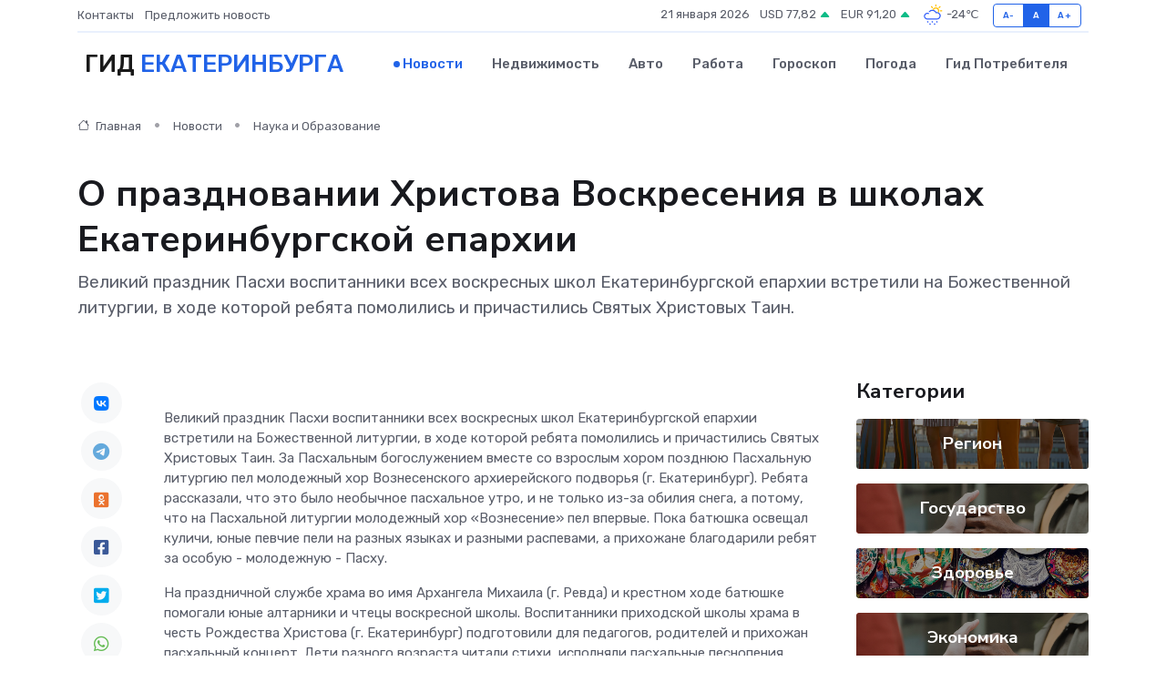

--- FILE ---
content_type: text/html; charset=UTF-8
request_url: https://ekaterinburg-gid.ru/news/nauka-i-obrazovanie/o-prazdnovanii-hristova-voskreseniya-v-shkolah-ekaterinburgskoy-eparhii.htm
body_size: 10657
content:
<!DOCTYPE html>
<html lang="ru">
<head>
	<meta charset="utf-8">
	<meta name="csrf-token" content="46CMlqtl41tyvYPxRRUlLkrg8admhyIi50U64RfW">
    <meta http-equiv="X-UA-Compatible" content="IE=edge">
    <meta name="viewport" content="width=device-width, initial-scale=1">
    <title>О праздновании Христова Воскресения в школах Екатеринбургской епархии - новости Екатеринбурга</title>
    <meta name="description" property="description" content="Великий праздник Пасхи воспитанники всех воскресных школ Екатеринбургской епархии встретили на Божественной литургии, в ходе которой ребята помолились и причастились Святых Христовых Таин.">
    
    <meta property="fb:pages" content="105958871990207" />
    <link rel="shortcut icon" type="image/x-icon" href="https://ekaterinburg-gid.ru/favicon.svg">
    <link rel="canonical" href="https://ekaterinburg-gid.ru/news/nauka-i-obrazovanie/o-prazdnovanii-hristova-voskreseniya-v-shkolah-ekaterinburgskoy-eparhii.htm">
    <link rel="preconnect" href="https://fonts.gstatic.com">
    <link rel="dns-prefetch" href="https://fonts.googleapis.com">
    <link rel="dns-prefetch" href="https://pagead2.googlesyndication.com">
    <link rel="dns-prefetch" href="https://res.cloudinary.com">
    <link href="https://fonts.googleapis.com/css2?family=Nunito+Sans:wght@400;700&family=Rubik:wght@400;500;700&display=swap" rel="stylesheet">
    <link rel="stylesheet" type="text/css" href="https://ekaterinburg-gid.ru/assets/font-awesome/css/all.min.css">
    <link rel="stylesheet" type="text/css" href="https://ekaterinburg-gid.ru/assets/bootstrap-icons/bootstrap-icons.css">
    <link rel="stylesheet" type="text/css" href="https://ekaterinburg-gid.ru/assets/tiny-slider/tiny-slider.css">
    <link rel="stylesheet" type="text/css" href="https://ekaterinburg-gid.ru/assets/glightbox/css/glightbox.min.css">
    <link rel="stylesheet" type="text/css" href="https://ekaterinburg-gid.ru/assets/plyr/plyr.css">
    <link id="style-switch" rel="stylesheet" type="text/css" href="https://ekaterinburg-gid.ru/assets/css/style.css">
    <link rel="stylesheet" type="text/css" href="https://ekaterinburg-gid.ru/assets/css/style2.css">

    <meta name="twitter:card" content="summary">
    <meta name="twitter:site" content="@mysite">
    <meta name="twitter:title" content="О праздновании Христова Воскресения в школах Екатеринбургской епархии - новости Екатеринбурга">
    <meta name="twitter:description" content="Великий праздник Пасхи воспитанники всех воскресных школ Екатеринбургской епархии встретили на Божественной литургии, в ходе которой ребята помолились и причастились Святых Христовых Таин.">
    <meta name="twitter:creator" content="@mysite">
    <meta name="twitter:image:src" content="https://ekaterinburg-gid.ru/images/logo.gif">
    <meta name="twitter:domain" content="ekaterinburg-gid.ru">
    <meta name="twitter:card" content="summary_large_image" /><meta name="twitter:image" content="https://ekaterinburg-gid.ru/images/logo.gif">

    <meta property="og:url" content="http://ekaterinburg-gid.ru/news/nauka-i-obrazovanie/o-prazdnovanii-hristova-voskreseniya-v-shkolah-ekaterinburgskoy-eparhii.htm">
    <meta property="og:title" content="О праздновании Христова Воскресения в школах Екатеринбургской епархии - новости Екатеринбурга">
    <meta property="og:description" content="Великий праздник Пасхи воспитанники всех воскресных школ Екатеринбургской епархии встретили на Божественной литургии, в ходе которой ребята помолились и причастились Святых Христовых Таин.">
    <meta property="og:type" content="website">
    <meta property="og:image" content="https://ekaterinburg-gid.ru/images/logo.gif">
    <meta property="og:locale" content="ru_RU">
    <meta property="og:site_name" content="Гид Екатеринбурга">
    

    <link rel="image_src" href="https://ekaterinburg-gid.ru/images/logo.gif" />

    <link rel="alternate" type="application/rss+xml" href="https://ekaterinburg-gid.ru/feed" title="Екатеринбург: гид, новости, афиша">
        <script async src="https://pagead2.googlesyndication.com/pagead/js/adsbygoogle.js"></script>
    <script>
        (adsbygoogle = window.adsbygoogle || []).push({
            google_ad_client: "ca-pub-0899253526956684",
            enable_page_level_ads: true
        });
    </script>
        
    
    
    
    <script>if (window.top !== window.self) window.top.location.replace(window.self.location.href);</script>
    <script>if(self != top) { top.location=document.location;}</script>

<!-- Google tag (gtag.js) -->
<script async src="https://www.googletagmanager.com/gtag/js?id=G-71VQP5FD0J"></script>
<script>
  window.dataLayer = window.dataLayer || [];
  function gtag(){dataLayer.push(arguments);}
  gtag('js', new Date());

  gtag('config', 'G-71VQP5FD0J');
</script>
</head>
<body>
<script type="text/javascript" > (function(m,e,t,r,i,k,a){m[i]=m[i]||function(){(m[i].a=m[i].a||[]).push(arguments)}; m[i].l=1*new Date();k=e.createElement(t),a=e.getElementsByTagName(t)[0],k.async=1,k.src=r,a.parentNode.insertBefore(k,a)}) (window, document, "script", "https://mc.yandex.ru/metrika/tag.js", "ym"); ym(56343451, "init", {}); ym(86840228, "init", { clickmap:true, trackLinks:true, accurateTrackBounce:true, webvisor:true });</script> <noscript><div><img src="https://mc.yandex.ru/watch/56343451" style="position:absolute; left:-9999px;" alt="" /><img src="https://mc.yandex.ru/watch/86840228" style="position:absolute; left:-9999px;" alt="" /></div></noscript>
<script type="text/javascript">
    new Image().src = "//counter.yadro.ru/hit?r"+escape(document.referrer)+((typeof(screen)=="undefined")?"":";s"+screen.width+"*"+screen.height+"*"+(screen.colorDepth?screen.colorDepth:screen.pixelDepth))+";u"+escape(document.URL)+";h"+escape(document.title.substring(0,150))+";"+Math.random();
</script>
<!-- Rating@Mail.ru counter -->
<script type="text/javascript">
var _tmr = window._tmr || (window._tmr = []);
_tmr.push({id: "3138453", type: "pageView", start: (new Date()).getTime()});
(function (d, w, id) {
  if (d.getElementById(id)) return;
  var ts = d.createElement("script"); ts.type = "text/javascript"; ts.async = true; ts.id = id;
  ts.src = "https://top-fwz1.mail.ru/js/code.js";
  var f = function () {var s = d.getElementsByTagName("script")[0]; s.parentNode.insertBefore(ts, s);};
  if (w.opera == "[object Opera]") { d.addEventListener("DOMContentLoaded", f, false); } else { f(); }
})(document, window, "topmailru-code");
</script><noscript><div>
<img src="https://top-fwz1.mail.ru/counter?id=3138453;js=na" style="border:0;position:absolute;left:-9999px;" alt="Top.Mail.Ru" />
</div></noscript>
<!-- //Rating@Mail.ru counter -->

<header class="navbar-light navbar-sticky header-static">
    <div class="navbar-top d-none d-lg-block small">
        <div class="container">
            <div class="d-md-flex justify-content-between align-items-center my-1">
                <!-- Top bar left -->
                <ul class="nav">
                    <li class="nav-item">
                        <a class="nav-link ps-0" href="https://ekaterinburg-gid.ru/contacts">Контакты</a>
                    </li>
                    <li class="nav-item">
                        <a class="nav-link ps-0" href="https://ekaterinburg-gid.ru/sendnews">Предложить новость</a>
                    </li>
                    
                </ul>
                <!-- Top bar right -->
                <div class="d-flex align-items-center">
                    
                    <ul class="list-inline mb-0 text-center text-sm-end me-3">
						<li class="list-inline-item">
							<span>21 января 2026</span>
						</li>
                        <li class="list-inline-item">
                            <a class="nav-link px-0" href="https://ekaterinburg-gid.ru/currency">
                                <span>USD 77,82 <i class="bi bi-caret-up-fill text-success"></i></span>
                            </a>
						</li>
                        <li class="list-inline-item">
                            <a class="nav-link px-0" href="https://ekaterinburg-gid.ru/currency">
                                <span>EUR 91,20 <i class="bi bi-caret-up-fill text-success"></i></span>
                            </a>
						</li>
						<li class="list-inline-item">
                            <a class="nav-link px-0" href="https://ekaterinburg-gid.ru/pogoda">
                                <svg xmlns="http://www.w3.org/2000/svg" width="25" height="25" viewBox="0 0 30 30"><path fill="#315EFB" d="M18 26a1 1 0 1 0 0 2 1 1 0 0 0 0-2m-6 0a1 1 0 1 0 0 2 1 1 0 0 0 0-2m9-3a1 1 0 1 0 0 2 1 1 0 0 0 0-2m-6 0a1 1 0 1 0 0 2 1 1 0 0 0 0-2m-5 1a1 1 0 1 1-2 0 1 1 0 0 1 2 0zM0 0v30V0zm30 0v30V0zm-4.964 13.066a4.948 4.948 0 0 1 0 5.868A4.99 4.99 0 0 1 20.99 21H8.507a4.49 4.49 0 0 1-3.64-1.86 4.458 4.458 0 0 1 0-5.281A4.491 4.491 0 0 1 8.506 12c.686 0 1.37.159 1.996.473a.5.5 0 0 1 .16.766l-.33.399a.502.502 0 0 1-.598.132 2.976 2.976 0 0 0-3.346.608 3.007 3.007 0 0 0 .334 4.532c.527.396 1.177.59 1.836.59H20.94a3.54 3.54 0 0 0 2.163-.711 3.497 3.497 0 0 0 1.358-3.206 3.45 3.45 0 0 0-.706-1.727A3.486 3.486 0 0 0 20.99 12.5c-.07 0-.138.016-.208.02-.328.02-.645.085-.947.192a.496.496 0 0 1-.63-.287 4.637 4.637 0 0 0-.445-.874 4.495 4.495 0 0 0-.584-.733A4.461 4.461 0 0 0 14.998 9.5a4.46 4.46 0 0 0-3.177 1.318 2.326 2.326 0 0 0-.135.147.5.5 0 0 1-.592.131 5.78 5.78 0 0 0-.453-.19.5.5 0 0 1-.21-.79A5.97 5.97 0 0 1 14.998 8a5.97 5.97 0 0 1 4.237 1.757c.398.399.704.85.966 1.319.262-.042.525-.076.79-.076a4.99 4.99 0 0 1 4.045 2.066zM0 0v30V0zm30 0v30V0z"></path><path fill="#FFC000" d="M25.335 3.313a.5.5 0 0 0-.708 0l-1.414 1.414a.5.5 0 0 0 0 .707l.354.353a.5.5 0 0 0 .707 0l1.413-1.414a.5.5 0 0 0 0-.707l-.352-.353zm-10.958 0a.5.5 0 0 0-.708 0l-.353.353a.5.5 0 0 0 0 .707l1.414 1.414a.5.5 0 0 0 .707 0l.354-.353a.5.5 0 0 0 0-.707l-1.414-1.414zM25.501 8.75a.5.5 0 0 0-.5.5v.5a.5.5 0 0 0 .5.5h2a.5.5 0 0 0 .499-.5v-.5a.5.5 0 0 0-.5-.5h-2zM19.25 1a.5.5 0 0 0-.499.5v2a.5.5 0 0 0 .5.5h.5a.5.5 0 0 0 .5-.5v-2a.5.5 0 0 0-.5-.5h-.5zm-3.98 7.025C15.883 6.268 17.536 5 19.5 5A4.5 4.5 0 0 1 24 9.5c0 .784-.22 1.511-.572 2.153a4.997 4.997 0 0 0-1.406-.542A2.976 2.976 0 0 0 22.5 9.5c0-1.655-1.346-3-3-3a3 3 0 0 0-2.74 1.791 5.994 5.994 0 0 0-1.49-.266zM0 0v30V0zm30 0v30V0z"></path></svg>
                                <span>-24&#8451;</span>
                            </a>
						</li>
					</ul>

                    <!-- Font size accessibility START -->
                    <div class="btn-group me-2" role="group" aria-label="font size changer">
                        <input type="radio" class="btn-check" name="fntradio" id="font-sm">
                        <label class="btn btn-xs btn-outline-primary mb-0" for="font-sm">A-</label>

                        <input type="radio" class="btn-check" name="fntradio" id="font-default" checked>
                        <label class="btn btn-xs btn-outline-primary mb-0" for="font-default">A</label>

                        <input type="radio" class="btn-check" name="fntradio" id="font-lg">
                        <label class="btn btn-xs btn-outline-primary mb-0" for="font-lg">A+</label>
                    </div>

                    
                </div>
            </div>
            <!-- Divider -->
            <div class="border-bottom border-2 border-primary opacity-1"></div>
        </div>
    </div>

    <!-- Logo Nav START -->
    <nav class="navbar navbar-expand-lg">
        <div class="container">
            <!-- Logo START -->
            <a class="navbar-brand" href="https://ekaterinburg-gid.ru" style="text-align: end;">
                
                			<span class="ms-2 fs-3 text-uppercase fw-normal">Гид <span style="color: #2163e8;">Екатеринбурга</span></span>
                            </a>
            <!-- Logo END -->

            <!-- Responsive navbar toggler -->
            <button class="navbar-toggler ms-auto" type="button" data-bs-toggle="collapse"
                data-bs-target="#navbarCollapse" aria-controls="navbarCollapse" aria-expanded="false"
                aria-label="Toggle navigation">
                <span class="text-body h6 d-none d-sm-inline-block">Menu</span>
                <span class="navbar-toggler-icon"></span>
            </button>

            <!-- Main navbar START -->
            <div class="collapse navbar-collapse" id="navbarCollapse">
                <ul class="navbar-nav navbar-nav-scroll mx-auto">
                                        <li class="nav-item"> <a class="nav-link active" href="https://ekaterinburg-gid.ru/news">Новости</a></li>
                                        <li class="nav-item"> <a class="nav-link" href="https://ekaterinburg-gid.ru/realty">Недвижимость</a></li>
                                        <li class="nav-item"> <a class="nav-link" href="https://ekaterinburg-gid.ru/auto">Авто</a></li>
                                        <li class="nav-item"> <a class="nav-link" href="https://ekaterinburg-gid.ru/job">Работа</a></li>
                                        <li class="nav-item"> <a class="nav-link" href="https://ekaterinburg-gid.ru/horoscope">Гороскоп</a></li>
                                        <li class="nav-item"> <a class="nav-link" href="https://ekaterinburg-gid.ru/pogoda">Погода</a></li>
                                        <li class="nav-item"> <a class="nav-link" href="https://ekaterinburg-gid.ru/poleznoe">Гид потребителя</a></li>
                                    </ul>
            </div>
            <!-- Main navbar END -->

            
        </div>
    </nav>
    <!-- Logo Nav END -->
</header>
    <main>
        <!-- =======================
                Main content START -->
        <section class="pt-3 pb-lg-5">
            <div class="container" data-sticky-container>
                <div class="row">
                    <!-- Main Post START -->
                    <div class="col-lg-9">
                        <!-- Categorie Detail START -->
                        <div class="mb-4">
							<nav aria-label="breadcrumb" itemscope itemtype="http://schema.org/BreadcrumbList">
								<ol class="breadcrumb breadcrumb-dots">
									<li class="breadcrumb-item" itemprop="itemListElement" itemscope itemtype="http://schema.org/ListItem">
										<meta itemprop="name" content="Гид Екатеринбурга">
										<meta itemprop="position" content="1">
										<meta itemprop="item" content="https://ekaterinburg-gid.ru">
										<a itemprop="url" href="https://ekaterinburg-gid.ru">
										<i class="bi bi-house me-1"></i> Главная
										</a>
									</li>
									<li class="breadcrumb-item" itemprop="itemListElement" itemscope itemtype="http://schema.org/ListItem">
										<meta itemprop="name" content="Новости">
										<meta itemprop="position" content="2">
										<meta itemprop="item" content="https://ekaterinburg-gid.ru/news">
										<a itemprop="url" href="https://ekaterinburg-gid.ru/news"> Новости</a>
									</li>
									<li class="breadcrumb-item" aria-current="page" itemprop="itemListElement" itemscope itemtype="http://schema.org/ListItem">
										<meta itemprop="name" content="Наука и Образование">
										<meta itemprop="position" content="3">
										<meta itemprop="item" content="https://ekaterinburg-gid.ru/news/nauka-i-obrazovanie">
										<a itemprop="url" href="https://ekaterinburg-gid.ru/news/nauka-i-obrazovanie"> Наука и Образование</a>
									</li>
									<li aria-current="page" itemprop="itemListElement" itemscope itemtype="http://schema.org/ListItem">
									<meta itemprop="name" content="О праздновании Христова Воскресения в школах Екатеринбургской епархии">
									<meta itemprop="position" content="4" />
									<meta itemprop="item" content="https://ekaterinburg-gid.ru/news/nauka-i-obrazovanie/o-prazdnovanii-hristova-voskreseniya-v-shkolah-ekaterinburgskoy-eparhii.htm">
									</li>
								</ol>
							</nav>
						
                        </div>
                    </div>
                </div>
                <div class="row align-items-center">
                                                        <!-- Content -->
                    <div class="col-md-12 mt-4 mt-md-0">
                                            <h1 class="display-6">О праздновании Христова Воскресения в школах Екатеринбургской епархии</h1>
                        <p class="lead">Великий праздник Пасхи воспитанники всех воскресных школ Екатеринбургской епархии встретили на Божественной литургии, в ходе которой ребята помолились и причастились Святых Христовых Таин.</p>
                    </div>
				                                    </div>
            </div>
        </section>
        <!-- =======================
        Main START -->
        <section class="pt-0">
            <div class="container position-relative" data-sticky-container>
                <div class="row">
                    <!-- Left sidebar START -->
                    <div class="col-md-1">
                        <div class="text-start text-lg-center mb-5" data-sticky data-margin-top="80" data-sticky-for="767">
                            <style>
                                .fa-vk::before {
                                    color: #07f;
                                }
                                .fa-telegram::before {
                                    color: #64a9dc;
                                }
                                .fa-facebook-square::before {
                                    color: #3b5998;
                                }
                                .fa-odnoklassniki-square::before {
                                    color: #eb722e;
                                }
                                .fa-twitter-square::before {
                                    color: #00aced;
                                }
                                .fa-whatsapp::before {
                                    color: #65bc54;
                                }
                                .fa-viber::before {
                                    color: #7b519d;
                                }
                                .fa-moimir svg {
                                    background-color: #168de2;
                                    height: 18px;
                                    width: 18px;
                                    background-size: 18px 18px;
                                    border-radius: 4px;
                                    margin-bottom: 2px;
                                }
                            </style>
                            <ul class="nav text-white-force">
                                <li class="nav-item">
                                    <a class="nav-link icon-md rounded-circle m-1 p-0 fs-5 bg-light" href="https://vk.com/share.php?url=https://ekaterinburg-gid.ru/news/nauka-i-obrazovanie/o-prazdnovanii-hristova-voskreseniya-v-shkolah-ekaterinburgskoy-eparhii.htm&title=О праздновании Христова Воскресения в школах Екатеринбургской епархии - новости Екатеринбурга&utm_source=share" rel="nofollow" target="_blank">
                                        <i class="fab fa-vk align-middle text-body"></i>
                                    </a>
                                </li>
                                <li class="nav-item">
                                    <a class="nav-link icon-md rounded-circle m-1 p-0 fs-5 bg-light" href="https://t.me/share/url?url=https://ekaterinburg-gid.ru/news/nauka-i-obrazovanie/o-prazdnovanii-hristova-voskreseniya-v-shkolah-ekaterinburgskoy-eparhii.htm&text=О праздновании Христова Воскресения в школах Екатеринбургской епархии - новости Екатеринбурга&utm_source=share" rel="nofollow" target="_blank">
                                        <i class="fab fa-telegram align-middle text-body"></i>
                                    </a>
                                </li>
                                <li class="nav-item">
                                    <a class="nav-link icon-md rounded-circle m-1 p-0 fs-5 bg-light" href="https://connect.ok.ru/offer?url=https://ekaterinburg-gid.ru/news/nauka-i-obrazovanie/o-prazdnovanii-hristova-voskreseniya-v-shkolah-ekaterinburgskoy-eparhii.htm&title=О праздновании Христова Воскресения в школах Екатеринбургской епархии - новости Екатеринбурга&utm_source=share" rel="nofollow" target="_blank">
                                        <i class="fab fa-odnoklassniki-square align-middle text-body"></i>
                                    </a>
                                </li>
                                <li class="nav-item">
                                    <a class="nav-link icon-md rounded-circle m-1 p-0 fs-5 bg-light" href="https://www.facebook.com/sharer.php?src=sp&u=https://ekaterinburg-gid.ru/news/nauka-i-obrazovanie/o-prazdnovanii-hristova-voskreseniya-v-shkolah-ekaterinburgskoy-eparhii.htm&title=О праздновании Христова Воскресения в школах Екатеринбургской епархии - новости Екатеринбурга&utm_source=share" rel="nofollow" target="_blank">
                                        <i class="fab fa-facebook-square align-middle text-body"></i>
                                    </a>
                                </li>
                                <li class="nav-item">
                                    <a class="nav-link icon-md rounded-circle m-1 p-0 fs-5 bg-light" href="https://twitter.com/intent/tweet?text=О праздновании Христова Воскресения в школах Екатеринбургской епархии - новости Екатеринбурга&url=https://ekaterinburg-gid.ru/news/nauka-i-obrazovanie/o-prazdnovanii-hristova-voskreseniya-v-shkolah-ekaterinburgskoy-eparhii.htm&utm_source=share" rel="nofollow" target="_blank">
                                        <i class="fab fa-twitter-square align-middle text-body"></i>
                                    </a>
                                </li>
                                <li class="nav-item">
                                    <a class="nav-link icon-md rounded-circle m-1 p-0 fs-5 bg-light" href="https://api.whatsapp.com/send?text=О праздновании Христова Воскресения в школах Екатеринбургской епархии - новости Екатеринбурга https://ekaterinburg-gid.ru/news/nauka-i-obrazovanie/o-prazdnovanii-hristova-voskreseniya-v-shkolah-ekaterinburgskoy-eparhii.htm&utm_source=share" rel="nofollow" target="_blank">
                                        <i class="fab fa-whatsapp align-middle text-body"></i>
                                    </a>
                                </li>
                                <li class="nav-item">
                                    <a class="nav-link icon-md rounded-circle m-1 p-0 fs-5 bg-light" href="viber://forward?text=О праздновании Христова Воскресения в школах Екатеринбургской епархии - новости Екатеринбурга https://ekaterinburg-gid.ru/news/nauka-i-obrazovanie/o-prazdnovanii-hristova-voskreseniya-v-shkolah-ekaterinburgskoy-eparhii.htm&utm_source=share" rel="nofollow" target="_blank">
                                        <i class="fab fa-viber align-middle text-body"></i>
                                    </a>
                                </li>
                                <li class="nav-item">
                                    <a class="nav-link icon-md rounded-circle m-1 p-0 fs-5 bg-light" href="https://connect.mail.ru/share?url=https://ekaterinburg-gid.ru/news/nauka-i-obrazovanie/o-prazdnovanii-hristova-voskreseniya-v-shkolah-ekaterinburgskoy-eparhii.htm&title=О праздновании Христова Воскресения в школах Екатеринбургской епархии - новости Екатеринбурга&utm_source=share" rel="nofollow" target="_blank">
                                        <i class="fab fa-moimir align-middle text-body"><svg viewBox='0 0 24 24' xmlns='http://www.w3.org/2000/svg'><path d='M8.889 9.667a1.333 1.333 0 100-2.667 1.333 1.333 0 000 2.667zm6.222 0a1.333 1.333 0 100-2.667 1.333 1.333 0 000 2.667zm4.77 6.108l-1.802-3.028a.879.879 0 00-1.188-.307.843.843 0 00-.313 1.166l.214.36a6.71 6.71 0 01-4.795 1.996 6.711 6.711 0 01-4.792-1.992l.217-.364a.844.844 0 00-.313-1.166.878.878 0 00-1.189.307l-1.8 3.028a.844.844 0 00.312 1.166.88.88 0 001.189-.307l.683-1.147a8.466 8.466 0 005.694 2.18 8.463 8.463 0 005.698-2.184l.685 1.151a.873.873 0 001.189.307.844.844 0 00.312-1.166z' fill='#FFF' fill-rule='evenodd'/></svg></i>
                                    </a>
                                </li>
                                
                            </ul>
                        </div>
                    </div>
                    <!-- Left sidebar END -->

                    <!-- Main Content START -->
                    <div class="col-md-10 col-lg-8 mb-5">
                        <div class="mb-4">
                                                    </div>
                        <div itemscope itemtype="http://schema.org/NewsArticle">
                            <meta itemprop="headline" content="О праздновании Христова Воскресения в школах Екатеринбургской епархии">
                            <meta itemprop="identifier" content="https://ekaterinburg-gid.ru/8412519">
                            <span itemprop="articleBody"><p> Великий праздник Пасхи воспитанники всех воскресных школ Екатеринбургской епархии встретили на Божественной литургии, в ходе которой ребята помолились и причастились Святых Христовых Таин. За Пасхальным богослужением вместе со взрослым хором позднюю Пасхальную литургию пел молодежный хор Вознесенского архиерейского подворья (г. Екатеринбург). Ребята рассказали, что это было необычное пасхальное утро, и не только из-за обилия снега, а потому, что на Пасхальной литургии молодежный хор «Вознесение» пел впервые. Пока батюшка освещал куличи, юные певчие пели на разных языках и разными распевами, а прихожане благодарили ребят за особую - молодежную - Пасху. </p> <p> На праздничной службе храма во имя Архангела Михаила (г. Ревда) и крестном ходе батюшке помогали юные алтарники и чтецы воскресной школы. Воспитанники приходской школы храма в честь Рождества Христова (г. Екатеринбург) подготовили для педагогов, родителей и прихожан пасхальный концерт. Дети разного возраста читали стихи, исполняли пасхальные песнопения, показывали спектакли, посвященные событиям Воскресения Иисуса Христа. А после концерта всем детям вручили замечательные подарки. В воскресной школе прихода в честь преподобного Сергия Радонежского и преподобномученицы Елизаветы (г. Екатеринбург) рассказали, что дети очень любят бывать в храме в Пасхальную ночь - и за крестный ход, и необыкновенно торжественную службу с красивыми песнопениями, и за ночную трапезу с друзьями. </p> <p> После поздней Божественной литургии в храме Всех Святых (г. Екатеринбург) воспитанники ЦПШ традиционно приняли участие в крестном ходе в качестве хоругвеносцев. По окончании шествия во дворе храма прошли праздничные гуляния с пасхальными играми. Старшие ребята провели на колокольне мастер-класс по звонарному делу и ответили даже на самые трудные вопросы, в том числе про литье и назначение колоколов. Воскресная школа храма в честь Преображения Господня города Екатеринбурга подготовила мультфильм «Пасхальный ребус» (его можно посмотреть на странице школы ВКонтакте). Педагоги рассказали, что это небольшая мульт-зарисовка с увлекательным ребусом, созданная третьеклассниками. Ребята воскресной школы Вознесенского собора (г. Михайловск) подготовили для педагогов, родителей и прихожан выставку пасхальных рисунков и поделок. Она размещена в притворе храма. 
										</p>
											
											

										

                        



<p></p> <p> В храме во имя Стефана Великопермского (г. Екатеринбург) провели благотворительную пасхальную ярмарку. Настоятель прихода о. Александр Карачев рассказал, что посетителям очень понравились принесенные детьми разноцветные яйца и поделки - маленькие ангелочки, цыплята, свечи. В этот день все желающие взрослые и дети поднялись на колокольню во главе с настоятелем, чтобы колокольным звоном возвестить проходящим радость о Воскресшем Господе. Через несколько часов после праздничного богослужения все воскресные школы снова собрались у Свято-Троицкого кафедрального собора Екатеринбурга на Пасхальный крестный ход и вместе прошли по центральным улицам радостно возвещая, что Христос Воскрес. </p></span>
                        </div>
                                                                        <div><a href="http://orthodox-newspaper.ru/events/at47150" target="_blank" rel="author">Источник</a></div>
                                                                        <div class="col-12 mt-3"><a href="https://ekaterinburg-gid.ru/sendnews">Предложить новость</a></div>
                        <div class="col-12 mt-5">
                            <h2 class="my-3">Последние новости</h2>
                            <div class="row gy-4">
                                <!-- Card item START -->
<div class="col-sm-6">
    <div class="card" itemscope="" itemtype="http://schema.org/BlogPosting">
        <!-- Card img -->
        <div class="position-relative">
                        <img class="card-img" src="https://res.cloudinary.com/dtneek5va/image/upload/c_fill,w_420,h_315,q_auto,g_face/dmjz2gjtscnnux7kayuh" alt="Что важно знать перед отправкой сервопривода в ремонт?" itemprop="image">
                    </div>
        <div class="card-body px-0 pt-3" itemprop="name">
            <h4 class="card-title" itemprop="headline"><a href="https://ekaterinburg-gid.ru/news/ekonomika/chto-vazhno-znat-pered-otpravkoy-servoprivoda-v-remont.htm"
                    class="btn-link text-reset fw-bold" itemprop="url">Что важно знать перед отправкой сервопривода в ремонт?</a></h4>
            <p class="card-text" itemprop="articleBody">Как избежать лишних затрат, срыва сроков и повторных поломок: инструкция для тех, кто ценит технику и деньги</p>
        </div>
        <meta itemprop="author" content="Редактор"/>
        <meta itemscope itemprop="mainEntityOfPage" itemType="https://schema.org/WebPage" itemid="https://ekaterinburg-gid.ru/news/ekonomika/chto-vazhno-znat-pered-otpravkoy-servoprivoda-v-remont.htm"/>
        <meta itemprop="dateModified" content="2025-07-08"/>
        <meta itemprop="datePublished" content="2025-07-08"/>
    </div>
</div>
<!-- Card item END -->
<!-- Card item START -->
<div class="col-sm-6">
    <div class="card" itemscope="" itemtype="http://schema.org/BlogPosting">
        <!-- Card img -->
        <div class="position-relative">
                        <img class="card-img" src="https://ekaterinburg-gid.ru/images/noimg-420x315.png" alt="Уральцы добились строительства нового моста через Исеть&nbsp;">
                    </div>
        <div class="card-body px-0 pt-3" itemprop="name">
            <h4 class="card-title" itemprop="headline"><a href="https://ekaterinburg-gid.ru/news/gosudarstvo/uralcy-dobilis-stroitelstva-novogo-mosta-cherez-iset-nbsp.htm"
                    class="btn-link text-reset fw-bold" itemprop="url">Уральцы добились строительства нового моста через Исеть&nbsp;</a></h4>
            <p class="card-text" itemprop="articleBody">Фото: Лидия Аникина © ИА «Уральский меридиан» «Народный фронт» помог сдвинуть с мёртвой точки многолетнюю проблему пробок в Каменске-Уральском.</p>
        </div>
        <meta itemprop="author" content="Редактор"/>
        <meta itemscope itemprop="mainEntityOfPage" itemType="https://schema.org/WebPage" itemid="https://ekaterinburg-gid.ru/news/gosudarstvo/uralcy-dobilis-stroitelstva-novogo-mosta-cherez-iset-nbsp.htm"/>
        <meta itemprop="dateModified" content="2025-04-06"/>
        <meta itemprop="datePublished" content="2025-04-06"/>
    </div>
</div>
<!-- Card item END -->
<!-- Card item START -->
<div class="col-sm-6">
    <div class="card" itemscope="" itemtype="http://schema.org/BlogPosting">
        <!-- Card img -->
        <div class="position-relative">
                        <img class="card-img" src="https://ekaterinburg-gid.ru/images/noimg-420x315.png" alt="Артемовская городская прокуратура организовала проверку в связи с травмированием ребенка в пос. Красногвардейский">
                    </div>
        <div class="card-body px-0 pt-3" itemprop="name">
            <h4 class="card-title" itemprop="headline"><a href="https://ekaterinburg-gid.ru/news/gosudarstvo/artemovskaya-gorodskaya-prokuratura-organizovala-proverku-v-svyazi-s-travmirovaniem-rebenka-v-pos-krasnogvardeyskiy.htm"
                    class="btn-link text-reset fw-bold" itemprop="url">Артемовская городская прокуратура организовала проверку в связи с травмированием ребенка в пос. Красногвардейский</a></h4>
            <p class="card-text" itemprop="articleBody">Артемовская городская прокуратура организовала проверку в связи с травмированием ребенка в пос.</p>
        </div>
        <meta itemprop="author" content="Редактор"/>
        <meta itemscope itemprop="mainEntityOfPage" itemType="https://schema.org/WebPage" itemid="https://ekaterinburg-gid.ru/news/gosudarstvo/artemovskaya-gorodskaya-prokuratura-organizovala-proverku-v-svyazi-s-travmirovaniem-rebenka-v-pos-krasnogvardeyskiy.htm"/>
        <meta itemprop="dateModified" content="2025-04-06"/>
        <meta itemprop="datePublished" content="2025-04-06"/>
    </div>
</div>
<!-- Card item END -->
<!-- Card item START -->
<div class="col-sm-6">
    <div class="card" itemscope="" itemtype="http://schema.org/BlogPosting">
        <!-- Card img -->
        <div class="position-relative">
            <img class="card-img" src="https://res.cloudinary.com/di7jztv5p/image/upload/c_fill,w_420,h_315,q_auto,g_face/gqei5n34zp6qzkg1iovk" alt="Когда скидки превращаются в ловушку: как маркетологи учат нас тратить" itemprop="image">
        </div>
        <div class="card-body px-0 pt-3" itemprop="name">
            <h4 class="card-title" itemprop="headline"><a href="https://ulan-ude-city.ru/news/ekonomika/kogda-skidki-prevraschayutsya-v-lovushku-kak-marketologi-uchat-nas-tratit.htm" class="btn-link text-reset fw-bold" itemprop="url">Когда скидки превращаются в ловушку: как маркетологи учат нас тратить</a></h4>
            <p class="card-text" itemprop="articleBody">Почему “-50% только сегодня” не всегда значит выгоду, как скидки играют на эмоциях и почему даже рациональные люди становятся жертвами маркетинговых трюков.</p>
        </div>
        <meta itemprop="author" content="Редактор"/>
        <meta itemscope itemprop="mainEntityOfPage" itemType="https://schema.org/WebPage" itemid="https://ulan-ude-city.ru/news/ekonomika/kogda-skidki-prevraschayutsya-v-lovushku-kak-marketologi-uchat-nas-tratit.htm"/>
        <meta itemprop="dateModified" content="2026-01-21"/>
        <meta itemprop="datePublished" content="2026-01-21"/>
    </div>
</div>
<!-- Card item END -->
                            </div>
                        </div>
						<div class="col-12 bg-primary bg-opacity-10 p-2 mt-3 rounded">
							На этом сайте представлены актуальные варианты, чтобы <a href="https://nevinnomyssk-gid.ru/realty">снять квартиру в Невинномысске</a> на выгодных условиях
						</div>
                        <!-- Comments START -->
                        <div class="mt-5">
                            <h3>Комментарии (0)</h3>
                        </div>
                        <!-- Comments END -->
                        <!-- Reply START -->
                        <div>
                            <h3>Добавить комментарий</h3>
                            <small>Ваш email не публикуется. Обязательные поля отмечены *</small>
                            <form class="row g-3 mt-2">
                                <div class="col-md-6">
                                    <label class="form-label">Имя *</label>
                                    <input type="text" class="form-control" aria-label="First name">
                                </div>
                                <div class="col-md-6">
                                    <label class="form-label">Email *</label>
                                    <input type="email" class="form-control">
                                </div>
                                <div class="col-12">
                                    <label class="form-label">Текст комментария *</label>
                                    <textarea class="form-control" rows="3"></textarea>
                                </div>
                                <div class="col-12">
                                    <button type="submit" class="btn btn-primary">Оставить комментарий</button>
                                </div>
                            </form>
                        </div>
                        <!-- Reply END -->
                    </div>
                    <!-- Main Content END -->
                    <!-- Right sidebar START -->
                    <div class="col-lg-3 d-none d-lg-block">
                        <div data-sticky data-margin-top="80" data-sticky-for="991">
                            <!-- Categories -->
                            <div>
                                <h4 class="mb-3">Категории</h4>
                                                                    <!-- Category item -->
                                    <div class="text-center mb-3 card-bg-scale position-relative overflow-hidden rounded"
                                        style="background-image:url(https://ekaterinburg-gid.ru/assets/images/blog/4by3/07.jpg); background-position: center left; background-size: cover;">
                                        <div class="bg-dark-overlay-4 p-3">
                                            <a href="https://ekaterinburg-gid.ru/news/region"
                                                class="stretched-link btn-link fw-bold text-white h5">Регион</a>
                                        </div>
                                    </div>
                                                                    <!-- Category item -->
                                    <div class="text-center mb-3 card-bg-scale position-relative overflow-hidden rounded"
                                        style="background-image:url(https://ekaterinburg-gid.ru/assets/images/blog/4by3/09.jpg); background-position: center left; background-size: cover;">
                                        <div class="bg-dark-overlay-4 p-3">
                                            <a href="https://ekaterinburg-gid.ru/news/gosudarstvo"
                                                class="stretched-link btn-link fw-bold text-white h5">Государство</a>
                                        </div>
                                    </div>
                                                                    <!-- Category item -->
                                    <div class="text-center mb-3 card-bg-scale position-relative overflow-hidden rounded"
                                        style="background-image:url(https://ekaterinburg-gid.ru/assets/images/blog/4by3/04.jpg); background-position: center left; background-size: cover;">
                                        <div class="bg-dark-overlay-4 p-3">
                                            <a href="https://ekaterinburg-gid.ru/news/zdorove"
                                                class="stretched-link btn-link fw-bold text-white h5">Здоровье</a>
                                        </div>
                                    </div>
                                                                    <!-- Category item -->
                                    <div class="text-center mb-3 card-bg-scale position-relative overflow-hidden rounded"
                                        style="background-image:url(https://ekaterinburg-gid.ru/assets/images/blog/4by3/09.jpg); background-position: center left; background-size: cover;">
                                        <div class="bg-dark-overlay-4 p-3">
                                            <a href="https://ekaterinburg-gid.ru/news/ekonomika"
                                                class="stretched-link btn-link fw-bold text-white h5">Экономика</a>
                                        </div>
                                    </div>
                                                                    <!-- Category item -->
                                    <div class="text-center mb-3 card-bg-scale position-relative overflow-hidden rounded"
                                        style="background-image:url(https://ekaterinburg-gid.ru/assets/images/blog/4by3/04.jpg); background-position: center left; background-size: cover;">
                                        <div class="bg-dark-overlay-4 p-3">
                                            <a href="https://ekaterinburg-gid.ru/news/politika"
                                                class="stretched-link btn-link fw-bold text-white h5">Политика</a>
                                        </div>
                                    </div>
                                                                    <!-- Category item -->
                                    <div class="text-center mb-3 card-bg-scale position-relative overflow-hidden rounded"
                                        style="background-image:url(https://ekaterinburg-gid.ru/assets/images/blog/4by3/01.jpg); background-position: center left; background-size: cover;">
                                        <div class="bg-dark-overlay-4 p-3">
                                            <a href="https://ekaterinburg-gid.ru/news/nauka-i-obrazovanie"
                                                class="stretched-link btn-link fw-bold text-white h5">Наука и Образование</a>
                                        </div>
                                    </div>
                                                                    <!-- Category item -->
                                    <div class="text-center mb-3 card-bg-scale position-relative overflow-hidden rounded"
                                        style="background-image:url(https://ekaterinburg-gid.ru/assets/images/blog/4by3/09.jpg); background-position: center left; background-size: cover;">
                                        <div class="bg-dark-overlay-4 p-3">
                                            <a href="https://ekaterinburg-gid.ru/news/proisshestviya"
                                                class="stretched-link btn-link fw-bold text-white h5">Происшествия</a>
                                        </div>
                                    </div>
                                                                    <!-- Category item -->
                                    <div class="text-center mb-3 card-bg-scale position-relative overflow-hidden rounded"
                                        style="background-image:url(https://ekaterinburg-gid.ru/assets/images/blog/4by3/06.jpg); background-position: center left; background-size: cover;">
                                        <div class="bg-dark-overlay-4 p-3">
                                            <a href="https://ekaterinburg-gid.ru/news/religiya"
                                                class="stretched-link btn-link fw-bold text-white h5">Религия</a>
                                        </div>
                                    </div>
                                                                    <!-- Category item -->
                                    <div class="text-center mb-3 card-bg-scale position-relative overflow-hidden rounded"
                                        style="background-image:url(https://ekaterinburg-gid.ru/assets/images/blog/4by3/09.jpg); background-position: center left; background-size: cover;">
                                        <div class="bg-dark-overlay-4 p-3">
                                            <a href="https://ekaterinburg-gid.ru/news/kultura"
                                                class="stretched-link btn-link fw-bold text-white h5">Культура</a>
                                        </div>
                                    </div>
                                                                    <!-- Category item -->
                                    <div class="text-center mb-3 card-bg-scale position-relative overflow-hidden rounded"
                                        style="background-image:url(https://ekaterinburg-gid.ru/assets/images/blog/4by3/08.jpg); background-position: center left; background-size: cover;">
                                        <div class="bg-dark-overlay-4 p-3">
                                            <a href="https://ekaterinburg-gid.ru/news/sport"
                                                class="stretched-link btn-link fw-bold text-white h5">Спорт</a>
                                        </div>
                                    </div>
                                                                    <!-- Category item -->
                                    <div class="text-center mb-3 card-bg-scale position-relative overflow-hidden rounded"
                                        style="background-image:url(https://ekaterinburg-gid.ru/assets/images/blog/4by3/07.jpg); background-position: center left; background-size: cover;">
                                        <div class="bg-dark-overlay-4 p-3">
                                            <a href="https://ekaterinburg-gid.ru/news/obschestvo"
                                                class="stretched-link btn-link fw-bold text-white h5">Общество</a>
                                        </div>
                                    </div>
                                                            </div>
                        </div>
                    </div>
                    <!-- Right sidebar END -->
                </div>
        </section>
    </main>
<footer class="bg-dark pt-5">
    
    <!-- Footer copyright START -->
    <div class="bg-dark-overlay-3 mt-5">
        <div class="container">
            <div class="row align-items-center justify-content-md-between py-4">
                <div class="col-md-6">
                    <!-- Copyright -->
                    <div class="text-center text-md-start text-primary-hover text-muted">
                        &#169;2026 Екатеринбург. Все права защищены.
                    </div>
                </div>
                
            </div>
        </div>
    </div>
    <!-- Footer copyright END -->
    <script type="application/ld+json">
        {"@context":"https:\/\/schema.org","@type":"Organization","name":"\u0415\u043a\u0430\u0442\u0435\u0440\u0438\u043d\u0431\u0443\u0440\u0433 - \u0433\u0438\u0434, \u043d\u043e\u0432\u043e\u0441\u0442\u0438, \u0430\u0444\u0438\u0448\u0430","url":"https:\/\/ekaterinburg-gid.ru","sameAs":["https:\/\/vk.com\/public208115708","https:\/\/t.me\/ekb_gid"]}
    </script>
</footer>
<!-- Back to top -->
<div class="back-top"><i class="bi bi-arrow-up-short"></i></div>
<script src="https://ekaterinburg-gid.ru/assets/bootstrap/js/bootstrap.bundle.min.js"></script>
<script src="https://ekaterinburg-gid.ru/assets/tiny-slider/tiny-slider.js"></script>
<script src="https://ekaterinburg-gid.ru/assets/sticky-js/sticky.min.js"></script>
<script src="https://ekaterinburg-gid.ru/assets/glightbox/js/glightbox.min.js"></script>
<script src="https://ekaterinburg-gid.ru/assets/plyr/plyr.js"></script>
<script src="https://ekaterinburg-gid.ru/assets/js/functions.js"></script>
<script src="https://yastatic.net/share2/share.js" async></script>
<script defer src="https://static.cloudflareinsights.com/beacon.min.js/vcd15cbe7772f49c399c6a5babf22c1241717689176015" integrity="sha512-ZpsOmlRQV6y907TI0dKBHq9Md29nnaEIPlkf84rnaERnq6zvWvPUqr2ft8M1aS28oN72PdrCzSjY4U6VaAw1EQ==" data-cf-beacon='{"version":"2024.11.0","token":"3dab4db8a10144a0b97d456065ca4b27","r":1,"server_timing":{"name":{"cfCacheStatus":true,"cfEdge":true,"cfExtPri":true,"cfL4":true,"cfOrigin":true,"cfSpeedBrain":true},"location_startswith":null}}' crossorigin="anonymous"></script>
</body>
</html>


--- FILE ---
content_type: text/html; charset=utf-8
request_url: https://www.google.com/recaptcha/api2/aframe
body_size: 269
content:
<!DOCTYPE HTML><html><head><meta http-equiv="content-type" content="text/html; charset=UTF-8"></head><body><script nonce="_A7KHZRLUwrF2n9G-xHcCw">/** Anti-fraud and anti-abuse applications only. See google.com/recaptcha */ try{var clients={'sodar':'https://pagead2.googlesyndication.com/pagead/sodar?'};window.addEventListener("message",function(a){try{if(a.source===window.parent){var b=JSON.parse(a.data);var c=clients[b['id']];if(c){var d=document.createElement('img');d.src=c+b['params']+'&rc='+(localStorage.getItem("rc::a")?sessionStorage.getItem("rc::b"):"");window.document.body.appendChild(d);sessionStorage.setItem("rc::e",parseInt(sessionStorage.getItem("rc::e")||0)+1);localStorage.setItem("rc::h",'1768962339467');}}}catch(b){}});window.parent.postMessage("_grecaptcha_ready", "*");}catch(b){}</script></body></html>